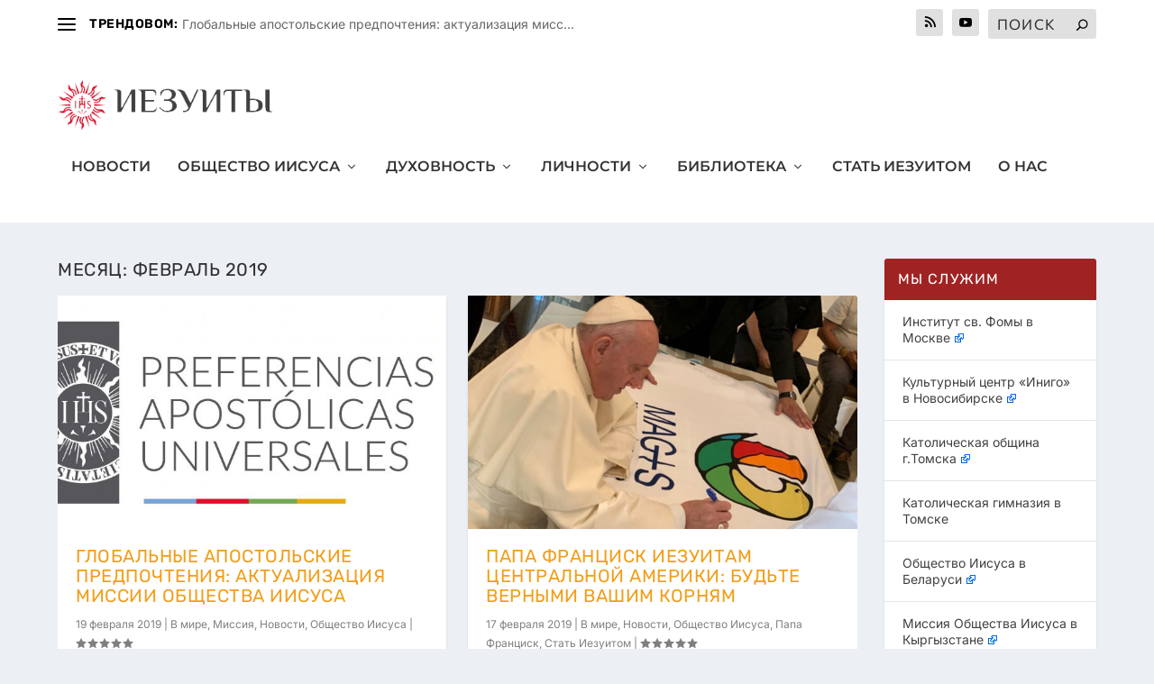

--- FILE ---
content_type: application/javascript; charset=UTF-8
request_url: https://cdn.jesuit.ru/wp-content/cache/autoptimize/js/autoptimize_single_bd2c435ddf2f87dd0a49287bbeed3d8b.js?ver=1.0.0
body_size: -92
content:
document.addEventListener('DOMContentLoaded',function(){var a=document.querySelector('a.logo'),img=a&&a.querySelector('img');function reset(){if(a){a.style.width='';a.style.height='';}
if(img){img.style.width='';img.style.height='';}}
reset();if(img){img.complete?reset():img.addEventListener('load',reset,{once:true});}
['pageshow','visibilitychange','resize','orientationchange','scroll'].forEach(function(ev){window.addEventListener(ev,reset,{passive:true});});});document.addEventListener('DOMContentLoaded',function(){const sel='.note-inline';function closeAll(except){document.querySelectorAll(sel+'.is-open').forEach(el=>{if(el!==except)el.classList.remove('is-open');});}
document.addEventListener('click',function(e){const mark=e.target.closest('.note-inline__mark');if(mark){const wrap=mark.closest(sel);const isOpen=wrap.classList.contains('is-open');closeAll(wrap);wrap.classList.toggle('is-open',!isOpen);return;}
if(!e.target.closest(sel))closeAll();},{passive:true});document.addEventListener('keydown',function(e){if(e.key==='Escape')closeAll();});document.addEventListener('touchend',function(e){const mark=e.target.closest('.note-inline__mark');if(!mark&&!e.target.closest(sel))closeAll();},{passive:true});});